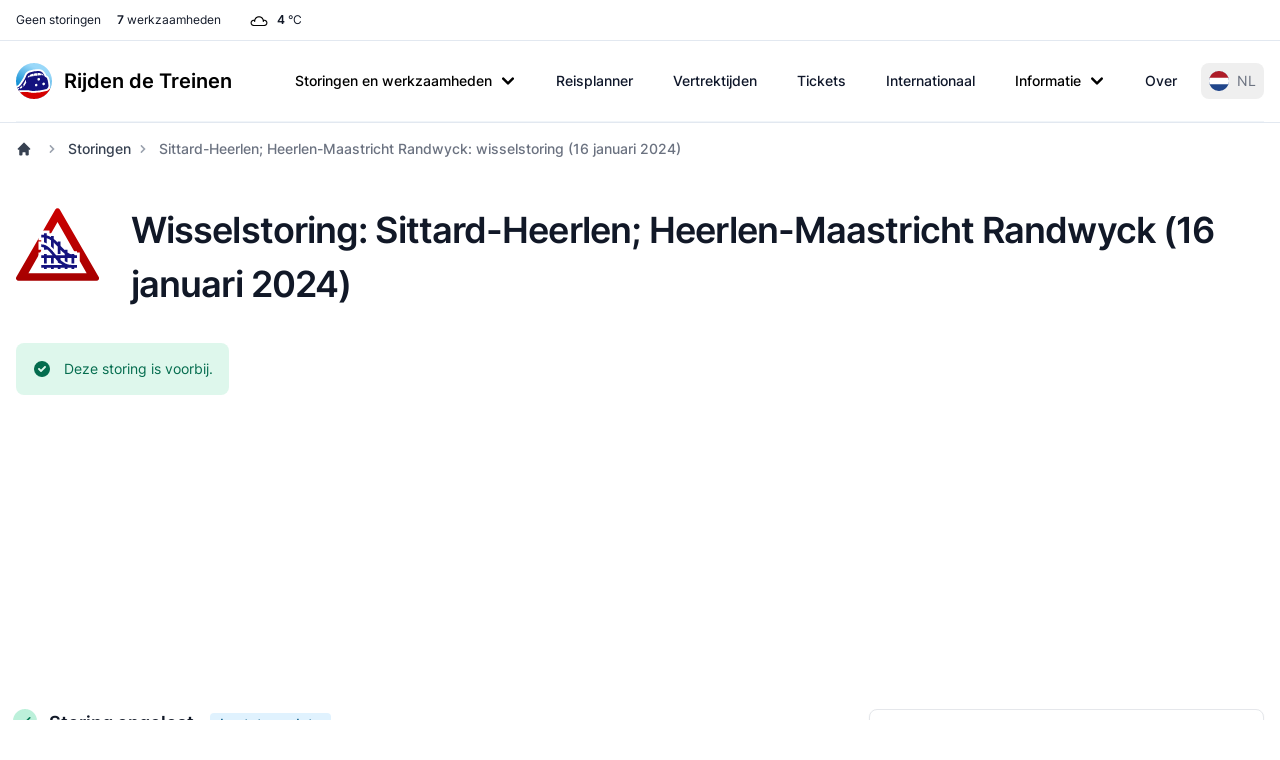

--- FILE ---
content_type: image/svg+xml
request_url: https://www.rijdendetreinen.nl/dynim/disruption/51583.svg
body_size: 16949
content:
<?xml version="1.0" encoding="utf-8"?><svg xmlns="http://www.w3.org/2000/svg" xmlns:xlink="http://www.w3.org/1999/xlink" width="1260" height="830"><svg xmlns="http://www.w3.org/2000/svg" width="1260" height="830" class="disruption-map" viewBox="679.0843373494 1288 321.8313253012 212" x="0" y="0" style="clip-rule: evenodd; fill-rule: evenodd"><rect x="-1400" y="-1500" width="4800" height="1501" style="fill: #BFDFF5" /><rect x="-1400" y="0" width="1401" height="2400" style="fill: #BFDFF5" /><polygon points="0,1286 -700,2000 0,2000" style="fill: #BDD3DC" /><rect x="1" y="0" width="3400" height="2400" style="fill: #BDD3DC" /><g id="base-map"><path d="M-351.163-489.927h1163.48v1628.19h-1163.48z" transform="matrix(.99258 0 0 .99248 348.558 486.242)" style="fill: #bfdff5; fill-rule: nonzero" /><path d="M107.879 3562.53 0 3672.7v942.64h3298.06V70.599l-258.5.491c-3.5 0-6.24 2.714-6.24 5.832v71.588c0 3.129 2.74 5.858 6.24 5.858l29.96-.794c3.51 0 6.24 2.718 6.24 5.832 0 2.729.77 36.185.77 36.185 0 3.5-2.72 6.229-5.85 6.229-2.71 0-52.52-.382-52.52-.382-3.5 0-6.22 2.733-6.22 5.832v172.384c0 3.099 2.72 5.828 6.22 5.828l138.52-1.164c3.5 0 6.22 2.713 6.22 5.843l.41 292.206c1.17 3.515 0 3.897 3.5 7.381l26.07 25.304c3.5 3.5 2.34 3.901 3.5 7.385v281.723c-.4 5.06-.78 4.68-3.11 7.78l-79.37 79.78c-2.33 3.1-2.75 2.7-3.12 7.77v313.24c0 3.5-2.74 6.22-5.84 6.22-2.72 0-182.88.41-182.88.41-4.31.37-3.88 0-7.81 3.08l-53.68 52.95c-1.57 3.08-2.72 2.7-2.72 7.37 0 0 .38 180.15.38 182.87 0 3.12 2.72 5.83 6.22 5.83h203.13c5.05.4 4.67.79 7.78 3.13l119.07 119.06c3.5 3.5 3.12 3.9 3.5 7.4l.39 212.08c-.39 5.05-.77 4.63-3.1 7.75l-178.23 178.21c-3.5 3.5-3.5 2.73-7.38 3.5h-54.89c-3.1 0-5.82 2.72-5.82 6.25l.38 71.19c1.17 3.51 0 3.89 3.5 7.4l78.99 78.98c2.33 3.1 2.74 2.72 3.53 8.16l.38 120.63c0 3.51-2.72 6.24-5.85 6.24-2.72 0-138.14.38-138.14.38-5.07.42-4.67.78-7.78 3.12l-81.71 82.08c-3.12 2.37-2.74 2.74-7.79 3.15h-72.39c-3.1 0-5.81 2.7-5.81 6.18l.38 58c0 3.51-2.72 6.23-5.86 6.23h-21c-4.28-1.15-3.88 0-7.79-3.92l-62.64-63.02c-3.89-3.88-3.5-2.7-7.77-3.88h-113.64c-3.1 0-5.84 2.73-5.84 6.24l-.37 59.9c0 3.53-2.75 6.24-5.85 6.24h-127.65c-3.1 0-5.81 2.72-5.81 6.2l.38 132.68c.4 5.08.78 4.69 3.5 8.21l272.78 272.37c2.71 3.5 3.1 3.1 3.49 8.16l-.39 268.1c-.77 3.86 0 3.86-3.49 8.16l-88.34 88.33c-3.49 4.28-2.72 4.28-3.49 8.16l-.38 92.22c0 3.5 2.71 6.23 5.82 6.23l65 .37c3.11 0 5.83 2.74 5.83 5.86.38 2.72 0 70.04 0 70.04-.78 3.88 0 3.88-3.5 8.16l-195.34 196.11c-1.19 1.55-1.96 3.1-1.96 4.68 0 1.57 1.55 3.12 3.11 3.12 0 0 100 .37 102.75.37 3.11 0 5.83 2.73 5.83 6.24v53.71c0 3.49 2.71 6.2 5.81 6.2 2.75 0 73.18.77 75.89.77 3.14 0 5.86 2.73 5.86 6.24v176.25c-.78 3.9 0 3.9-3.91 7.79l-50.18 50.58c-3.92 3.93-3.13 3.93-3.92 7.79v28.01c0 3.51-2.71 6.23-5.81 6.23h-325.69c-3.15 0-5.86-2.72-5.86-6.23l.38-261.07c.4-5.08.78-4.69 3.12-7.8l79.79-79.37c2.32-3.11 2.72-2.74 3.1-7.77 0 0 0-196.88-.38-199.61 0-3.12-2.72-5.86-5.86-5.86h-112.43c-3.91-.77-3.52.4-8.19-3.5 0 0-145.91-145.53-147.86-147.45-2.35-2.33-6.2-2.33-8.56 0l-49.81 49c-3.1 2.35-1.94 2.75-8.18 3.53h-179.01c-3.89-.78-3.49.37-8.15-3.53l-145.93-146.69c-1.96-3.5-2.73-2.71-3.11-8.53l-.4-113.64c0-3.48-2.72-6.21-5.82-6.21h-43.98c-3.12 0-5.83 2.73-5.83 6.21v38.9c-.79 3.9 0 3.9-3.5 8.17l-63.43 63.82c-3.51 1.97-2.73 2.75-8.57 3.12h-127.64c-3.5 0-6.21-2.72-6.21-5.84v-26.07c0-3.11 2.71-5.84 6.21-5.84h34.64c3.5 0 6.21-2.72 6.21-5.82 0-2.73.4-66.55.4-70.44 0-3.1-2.35-5.85-5.83-5.85h-37.75c-5.05.4-4.65.77-7.79 3.13l-110.5 110.89c-3.11 2.32-2.71 2.73-7.79 3.12h-95.71c-3.5 0-4.27-2.35-4.27-5.45 0-2.71.36-40.08.36-43.98 0-3.1-2.33-7.38-5.84-7.38l-39.3-.37c-5.82.37-5.04 1.14-8.56 3.09 0 0-57.58 58.35-59.52 60.31-2.33 2.33-2.33 6.24.39 8.96l31.89 30.72c2.73 2.73 2.73 2.73 3.91 7.8v42.4c0 3.5-2.75 6.23-5.85 6.23H881.853v77.43c-.397 4.27-.397 4.27-2.729 8.17l-165.77 166.15c-4.293 2.73-4.293 2.73-8.179 2.73l-182.108-.4c-3.5 0-6.233-2.71-6.233-5.85 0-2.71-.396-52.13-.396-54.82 0-3.15-2.722-5.85-6.218-5.85 0 0-221.793.78-224.511.78-3.129 0-5.847 2.7-5.847 6.2l.767 48.26c0 3.5-2.717 6.22-5.82 6.22h-73.16c-4.271-1.16-4.271-1.16-7.782-3.9l-83.267-83.24c-2.717-3.51-2.717-3.51-3.885-7.78 0 0 1.168-54.89 1.168-66.15" transform="matrix(.3502 0 0 .35014 0 0)" style="fill: #bdd3dc; fill-rule: nonzero" /><g style="stroke-width: 1.0001; stroke-dasharray: none"><path d="M765.795-306.533c0 1.232-.964 2.192-2.067 2.192l-36.971.132c-1.229 0-2.196-.96-2.196-2.048 0-.96-.148-1.928-.148-1.928v-27.575s-.136-.96-.136-1.917c0-1.099-.964-2.059-2.196-2.059h-68.046c-1.229 0-2.2-.964-2.2-2.06 0-.96-.276-50.487-.276-51.44 0-1.103-.956-2.056-2.207-2.056l-84.952.272c-1.365.276-1.365 0-2.593 1.233l-19.124 18.935c-1.236 1.232-1.236.956-2.612 1.232h-24.877c-1.791.14-1.512.405-2.748 1.096l-34.495 34.299c-1.248 1.236-1.248.96-2.62 1.236l-119.183.136c-1.803.133-1.523.408-2.759 1.093l-45.354 44.999c-1.247 1.228-1.247.96-2.608 1.228l-18.845.136c-1.372.276-1.372 0-2.608 1.247l-58.015 57.895c-.684 1.232-.957.956-.957 2.872l.137 53.507c0 1.924-.276 1.648-.964 2.88 0 0-15.821 15.496-16.505 16.191-.824.821-.824 2.193.147 3.149l16.91 16.743c1.228 1.504.952 1.504 1.228 2.88v67.087c.144 2.056.416 1.776 1.1 3.012l24.208 24.291c1.504 1.224 1.504.945 2.88 1.224l68.594-.132c.552 0 1.104.548 1.104 1.096 0 .544-.276 1.096-.681 1.652l-14.033 14.135c-1.236 1.497-.96 1.497-1.236 2.869l-.128 69.558c.276 1.916.404 1.777 1.232 2.884l18.414 18.38c1.519 1.239 1.519.964 2.891 1.239l51.696.137c1.229 0 2.189.96 2.189 2.052 0 .956-.133 7.272-.133 7.272.133 2.059.408 1.776 1.108 3.019l10.291 10.421c.696 1.247.983.963 1.108 3.027v40.6c-.276 1.368 0 1.368-1.376 2.747l-69.415 69.139c-1.247 1.512-.975 1.512-1.247 2.873l.272 11.126c-.276 1.365 0 1.365-1.36 2.729l-24.892 24.427-7.835 7.952c-1.096.832-.957.96-2.744 1.096h-14.427l-4.686.137c-1.792-.137-1.648-.273-2.74-1.097l-18.29-18.383c-1.103-.82-.967-.953-2.759-1.096l-2.192-.129h-33.823c-1.784-.14-1.651-.276-2.744-1.103l-20.628-20.712c-1.089-.832-.96-.96-2.74-1.107l-19.794.147c-1.799-.147-1.655-.276-2.755-1.1l-3.987-4.108a2.193 2.193 0 0 1 0-3.024 54700 54700 0 0 1 24.332-24.015c1.38-1.368.824-1.368 1.38-2.74v-25.104c0-1.916-.288-1.644-.957-2.88l-33.819-33.615c-.691-1.228-.963-.964-.963-2.872l-.152-37.183c0-1.236.964-2.192 2.064-2.192.968 0 41.102-.265 41.102-.265 1.939 0 1.663-.279 2.892-.971l21.312-21.676c1.38-1.372 1.104-1.372 1.38-2.74V17.64c0-1.104-.968-2.067-2.215-2.067l-50.989.139c-1.236 0-2.204-.963-2.204-2.052 0-.964-.268-45.135-.268-45.135-.28-1.379 0-1.379-1.24-2.884l-29.148-29.083c-1.511-1.232-1.511-.964-2.891-1.232l-18.282.136c-1.916 0-1.64.276-2.883.96L86.43-45.195a2.183 2.183 0 0 1-3.024 0C82.722-45.883 54.55-73.87 54.55-73.87c-1.531-1.228-1.531-.952-2.895-1.228 0 0-27.489.128-28.453.128-1.096 0-2.074.964-2.074 2.2l.143 92.462c-.28 1.368 0 1.368-1.232 2.873L6.701 35.744c-1.24 1.508-.967 1.508-1.24 2.876v111.942c-.275 1.376 0 1.376-1.239 2.88l-19.654 19.483c-1.236 1.508-.96 1.508-1.236 2.884v42.395c-.276 1.361 0 1.361-1.239 2.88l-21.313 21.532c-1.228 1.512-.953 1.512-1.228 2.88v66.947c-.273 1.368 0 1.368-1.24 2.872l-95.819 95.762c-1.239 1.515-.963 1.515-1.239 2.887v61.735c.276 1.92.416 1.776 1.239 2.88l44.266 44.3c1.52 1.239 1.52.971 2.892 1.239h24.604c1.92.276 1.644.548 2.888 1.236l30.928 31.408c1.239.692.963.971 3.023.832h82.205c1.1 0 2.063.967 2.063 2.196v4.943c0 1.236-.963 2.192-2.067 2.192l-53.461-.14c-1.111 0-2.071.964-2.071 2.193l.132 11.115c-.272 1.376 0 1.376-1.225 2.88l-20.069 19.903c-1.383 1.092-1.247.96-2.763 1.092h-53.193c-1.24.136-1.364 0-2.751 1.096 0 0-32.568 32.924-33.275 33.612a2.17 2.17 0 0 0 0 3.012l21.724 21.676c1.52 1.239 1.656.823 2.896 1.239h43.298c1.239.408 1.368 0 2.611 1.501l13.886 13.727c1.236 1.508.96 1.508 1.236 2.876v14.396c0 1.248-.96 2.208-2.06 2.208h-44.949c-2.075.136-1.799-.14-3.032-.821l-34.779-34.575c-1.239-.688-.967-.963-2.887-1.232l-69.283-.136c-1.927.276-1.787.405-2.891 1.228l-14.982 14.684c-.813.82-2.2.82-2.876.132-.699-.684-33.407-33.059-33.407-33.059-1.512-.96-1.512-.96-2.896-.96l-17.597.136c-1.361 0-1.361 0-2.876.956l-29.556 29.779c-.824.816-.824 2.184.132 3.148l41.511 41.299c1.523.956 1.523.956 2.891.956l55.536-.276c1.788.133 1.656.276 2.892 1.24l14.014 13.852c1.1.828.971.964 2.891.964l29.148-.136c1.232 0 2.185-.964 2.185-2.064 0-.96-.129-25.791-.129-26.751 0-1.093.964-2.049 2.204-2.049l32.579.132c1.928.276 1.644.548 2.888 1.236l18.965 19.48c1.248.68.972.956 3.024.82l41.518-.14c1.232 0 1.655.964 1.655 2.06 0 .968.276 4.948.276 6.312l60.888-.14c1.112 0 2.072-.96 2.072-2.192V718.25c-.416-1.792-.416-1.792-1.388-2.759l-11.27-10.825c-.96-.967-.96-2.332-.125-3.163l21.029-21.26c1.236-.692.96-.964 3.017-1.108l13.882.144c1.239 0 2.071 1.516 2.071 2.608 0 1.368-.129 14.544-.129 15.496 0 1.107.261 1.928 1.505 1.928h33.807c1.796-.14 1.656-.269 2.756-1.097l39.046-39.106c1.096-.817.96-.956 2.74-1.096h13.334c1.229 0 2.06.967 2.06 2.067 0 1.361-.125 23.864-.125 24.828 0 1.092-.979 2.056-2.211 2.056h-12.23c-1.24 0-2.204.96-2.204 2.056v9.199c0 1.096.964 2.056 2.204 2.056h45.089c2.068-.14 1.792-.415 3.024-1.103l22.401-22.496c1.251-1.512.975-1.512 1.251-2.88v-13.72c0-1.236.953-2.199 2.064-2.199h15.519c1.1 0 2.075.963 2.075 2.203l.139 40.055c.137 2.053.401 1.781 1.097 3.013l51.545 51.715c1.64 1.383 1.511.975 2.895 1.247h63.235c2.181-.272 1.776-.416 2.872-1.247l17.598-17.272a2.17 2.17 0 0 1 3.023 0l52.233 51.987c1.663 1.372 1.524.96 2.896 1.236h39.722c1.104 0 2.064.956 2.064 2.056.144.945.144 70.386.144 70.386-.144 1.78-.276 1.64-1.104 2.74l-28.173 27.984c-.839 1.096-.971.952-1.115 2.74l-.132 92.05c0 1.236.971 2.203 2.071 2.203H548.59c1.107 0 2.067-.967 2.067-2.203v-9.865c.276-1.383 0-1.383 1.372-2.755l17.745-17.839c1.365-1.368 1.089-1.368 1.365-2.733v-62.15c0-1.229-.964-2.192-2.06-2.192-.972 0-25.845-.272-26.805-.272-1.107 0-2.067-.96-2.067-2.2v-18.936c0-1.228-.956-2.192-2.052-2.192l-36.291-.136c-.552 0-1.104-.548-1.104-1.096 0-.552.276-1.096.68-1.64l69.007-69.15c1.247-1.504.967-1.504 1.247-2.884 0 0 .132-23.724 0-24.68a2.125 2.125 0 0 0-2.071-2.071l-22.953-.137c-1.092 0-2.06-.956-2.06-2.184l.132-32.515c.273-1.376 0-1.376 1.24-2.884l31.211-31.155c1.232-1.5.964-1.5 1.232-2.872l.137-94.515c-.137-1.784-.28-1.655-1.24-2.883l-96.37-96.03c-.953-1.24-1.089-1.104-1.229-2.88l-.136-46.776c0-1.236.96-2.203 2.052-2.203h45.094c1.104 0 2.067-.964 2.067-2.192l.14-21.128c0-1.24.96-2.196 2.06-2.196h40.139c1.511.412 1.372 0 2.751 1.368l22.118 22.232c1.383 1.36 1.258.952 2.766 1.36h7.423c1.104 0 2.056-.956 2.056-2.184l-.139-20.444c0-1.236.967-2.192 2.063-2.192h25.572c1.788-.14 1.645-.283 2.752-1.104l28.864-28.939c1.104-.821.964-.968 2.748-1.096l48.801-.148c1.1 0 2.067-.96 2.067-2.192l-.143-42.527c-.276-1.92-.408-1.78-1.229-2.88l-27.911-27.844c-1.248-1.247-.832-1.379-1.248-2.615l-.124-25.104c0-1.232.956-2.188 2.06-2.188h19.385c1.368-.276 1.368 0 2.608-1.24l62.959-62.827c.824-1.096.964-.956 1.104-2.744l-.14-74.766c-.14-1.24 0-1.38-1.24-2.608l-42.066-41.976c-1.096-.823-.949-.975-2.74-1.096h-71.758c-1.247 0-2.207-.971-2.207-2.063l-.133-64.479c0-1.644.405-1.5.956-2.608l18.966-18.648c1.387-1.103 1.247-.971 2.759-1.103l64.604-.137c1.103 0 2.067-.963 2.067-2.199v-110.43c.151-1.784.276-1.652 1.096-2.752l2.759-2.74 25.285-25.379c.832-1.096.956-.957 1.107-2.744v-99.326c-.419-1.228 0-1.368-1.247-2.6l-7.563-7.552-1.64-1.372c-1.24-1.228-.824-1.368-1.24-2.593v-5.624c0-.695-.276-27.031-.276-51.862" transform="matrix(.9927 0 0 .99251 348.601 486.258)" style="display: inline; fill: #cceccd; fill-rule: nonzero; stroke: #369dc5; stroke-width: 1.0001; stroke-dasharray: none" /></g><path d="M-282.648 821.896c1.24.967 1.24.967 2.744 1.379h25.856c1.096 0 2.052-.964 2.052-2.192l-.272-17.023c0-1.228.96-2.181 2.064-2.181l79.317-.276c1.236 0 2.192.953 2.192 2.056 0 .953.143 18.376.143 19.34 0 1.104.96 2.06 2.2 2.06l64.335.14c1.368 0 1.368 0 2.891-.96l58.56-58.583c.824-1.375.824-1.375.964-2.884v-27.295l-9.211-.272c-1.927.272-1.659.548-2.887 1.236l-8.391 8.36c-1.232.688-.963.956-3.023.828h-22.398c-2.071.128-1.795-.14-3.031-.832l-14.162-14.676c-1.228-.68-.956-.956-2.891-1.228h-14.151c-1.239 0-2.195.96-2.195 2.052 0 .96-.137 4.951-.137 6.312 0 1.372-.275 1.784-1.251 3.292l-22.956 23.183c-1.096.824-.96.957-2.88.957h-44.678c-1.928 0-1.784-.133-2.891-.957l-19.106-19.339c-1.232-.964-1.096-1.096-2.884-1.232h-69.293c-1.777.132-1.641.268-2.873 1.232l-22.409 22.639c0 3.969-.139 22.772-.139 22.772.415 1.508.415 1.508 1.375 2.747l29.416 29.348" transform="matrix(.9927 0 0 .99251 348.601 486.258)" style="fill: #cceccd; fill-rule: nonzero; stroke: #359cc4; stroke-width: 1px" /><path d="M112.993-266.916c.823-.821 2.199-.821 2.887-.125.68.68 8.239 8.092 8.92 8.78a2.17 2.17 0 0 1 0 3.023l-46.67 46.67c-1.383 1.103-1.515.967-2.751 1.103l-19.079.136c-.545 0-1.096-.548-1.096-1.107 0-.54.272-1.088.684-1.64zm126.568-83.588c.548 0 1.096.551 1.096 1.092 0 .548-.272 1.104-.684 1.655l-13.999 14.132c-1.236 1.24-1.372 1.104-2.608 1.24l-12.903-.136c-1.236.136-1.376 0-2.752 1.096l-33.218 33.086c-1.096.812-.96.952-2.884 1.224h-5.628c-1.232.144-1.368 0-2.747 1.115l-13.724 13.712a2.149 2.149 0 0 1-3.016 0c-.688-.676-7.283-7.272-7.963-7.956-.688-.684-.688-2.06.132-2.887l56.009-56.145c1.379-1.096 1.243-.952 2.748-1.096zM61.655-189.077c-.824-.832-2.192-.832-3.163.14l-36.926 36.922c-1.236 1.512-.956 1.512-1.236 2.88l-.132 61.217c0 1.239.956 2.199 2.056 2.199.967 0 27.73-.136 28.698-.136 1.096 0 2.052-.96 2.052-2.199l-.136-13.176c.272-1.368 0-1.368 1.228-2.887l21.147-21.128c1.236-1.515.96-1.515 1.236-2.88l.136-44.345c-.276-1.916-.416-1.78-1.236-2.884zm208.384-165.547c.136-1.784.276-1.652 1.096-2.74l11.535-11.539c1.369-1.089 1.369-.816 2.741-1.089l81.403-.143c.548 0 1.1.548 1.1 1.096s-.276 1.1-.688 1.648l-13.863 13.863c-1.369 1.107-1.369.824-2.741 1.107h-35.557c-1.38.269-1.38 0-2.744 1.093l-9.476 9.607c-1.368 1.1-1.368.832-2.743 1.1h-27.871c-1.096 0-2.056-.967-2.056-2.203zm171.734-45.573c-1.379.275-1.379 0-2.748 1.096l-19.079 19.086c-.412.544-.68 1.096-.68 1.652 0 .544.544 1.092 1.092 1.092h33.355c1.379-.276 1.379 0 2.747-1.096l19.355-19.223c.412-.548.681-1.096.681-1.644 0-.548-.545-1.1-1.093-1.1zM-98.959 573.434c1.512 1.239 1.512.963 2.884 1.239h26.902c1.928.272 1.652.548 2.884 1.236l13.999 14.559c1.236.676.96.952 3.028.816h23.879c1.927-.276 1.784-.412 2.887-1.236 1.096-1.096 2.604-2.883 3.288-3.571a2.149 2.149 0 0 0 0-3.016l-50.925-51.201c-1.232-.681-.956-.96-2.88-1.24h-19.91c-1.368-.272-1.368 0-2.873-1.229l-25.95-25.81c-1.096-.82-.96-.964-2.751-1.096h-18.943c-1.777.132-1.641.276-2.744 1.096 0 0-30.063 30.062-30.743 30.75-.695.681-.695 2.06.268 3.024l7 7.003c.964.953 2.343.953 3.024.276.68-.699 17.847-18.13 17.847-18.13.96-.964 2.328-.964 3.016-.272.691.68 46.813 46.802 46.813 46.802zm-113.25 35.145c.681.688 2.056.688 3.024-.276l23.607-23.614c.688-.677 2.056-.677 3.016.276l31.57 31.574c1.516 1.236 1.516.96 2.888 1.236h36.378c1.372-.276 1.372 0 2.887-1.236l10.568-10.428c.68-.691.68-2.059-.276-3.023l-39.678-39.527c-1.504-1.247-1.504-.971-2.88-1.247l-60.264-.128c-1.372.272-1.372 0-2.876 1.232l-25.266 25.258c-.96.968-.96 2.332-.273 3.024.681.68 16.887 16.199 17.575 16.879zm-17.575 31.711c-.82.833-.82 2.19 0 3.023.681.68 23.199 23.191 23.883 23.887.696.68 2.068.68 2.888-.151l10.703-10.836c1.1-.824.964-.964 2.888-1.236h36.374c1.096 0 2.056-.964 2.056-2.192v-5.632c-.412-1.78-.412-1.78-1.368-2.748l-11.803-11.803c-1.512-.964-1.512-.964-2.884-.964h-52.585c-1.916.272-1.776.416-2.872 1.24zm620.62-537.123v37.198c-.272 1.368 0 1.368-1.368 2.744l-70.696 70.696c-1.239 1.508-.967 1.508-1.239 2.876l.272 11.119c-.272 1.372 0 1.372-1.368 2.744l-27.591 28.003c-1.096.82-.956.971-2.748 1.103h-16.335c-1.791-.132-1.651-.283-2.751-1.103l-24.291-24.424c-1.096-.831-.956-.967-2.748-1.103l-31.302-.276c-1.776-.14-1.64-.276-2.74-1.096l-20.734-21.29a2.153 2.153 0 0 1 0-3.009c.68-.691 121.632-121.761 121.632-121.761 1.504-1.24 1.916-.828 3.296-1.103h62.589c1.791.136 1.655.275 2.747 1.103l14.143 14.419c1.229 1.504.957 1.776 1.229 3.156z" transform="matrix(.9927 0 0 .99251 348.601 486.258)" style="display: inline; fill: #cceccd; fill-rule: nonzero; stroke: #359cc4; stroke-width: 1.0001; stroke-miterlimit: 3.864; stroke-dasharray: none" /><path d="M214.715 46.198h12.215c1.38.276 1.38 0 2.751 1.368l35.83 35.558 9.472 9.751c.824 1.096.956.952.956 2.872l.136 20.727m-486.919 492.653-8.096 8.1c-1.232 1.512-.964 1.512-1.232 2.88v11.531m110.23-124.905-4.385 4.116m91.143 68.904 21.551-21.823m.416 9.468h-9.479m-140.84 49.005-15.099 14.959m68.908-27.447 29.11-29.102m-99.666-28.69-15.927 16.063M330.164 75.297v9.191M194.536 230.404l5.631-5.48m47.222 13.451-4.944 5.212M390.98 104.539h5.575m-9.97 41.45 3.567 3.439m-61.901 54.762 3.704 3.564m-40.089 47.501 2.876 2.747m-524.938 382.836-7.823 7.691m86.347 6.032v8.368" transform="matrix(.9927 0 0 .99251 348.601 486.258)" style="fill: none; fill-rule: nonzero; stroke: #359cc4; stroke-width: .38px; stroke-miterlimit: 3.864" /><path d="m128.904-63.442 81.449-85.701" transform="matrix(.9927 0 0 .99251 348.601 486.258)" style="fill: none; stroke: #369dc5; stroke-width: 1px" /></g><g class="lines" style="stroke: #aaa; stroke-width: 2"><path d="M404 812 C 404 812 408 812 412 816 L424 828" id="line-36-107" style="fill: none" /><path d="M424 828 L428 832 C 432 836 432 840 432 840" id="line-107-813" style="fill: none" /><path d="M432 852 L432 840" id="line-501-813" style="fill: none" /><path d="M432 864 L432 852" id="line-500-501" style="fill: none" /><path d="M432 864 L432 876" id="line-500-816" style="fill: none" /><path d="M432 892 L432 876" id="line-195-816" style="fill: none" /><path d="M268 888 L268 880 C 268 876 264 868 264 868" id="line-213-214" style="fill: none" /><path d="M268 888 L268 900" id="line-213-216" style="fill: none" /><path d="M268 900 L268 912" id="line-216-407" style="fill: none" /><path d="M280 936 L276 932 C 272 928 268 920 268 916 L268 912" id="line-144-407" style="fill: none" /><path d="M280 936 L288 944" id="line-144-147" style="fill: none" /><path d="M288 944 L304 960 C 308 964 312 968 316 968 L324 968" id="line-147-422" style="fill: none" /><path d="M364 968 L324 968" id="line-411-422" style="fill: none" /><path d="M468 1104 L440 1104 C 436 1104 436 1104 432 1100 L412 1080 C 408 1076 408 1072 408 1068 L408 1044 C 408 1040 408 1040 404 1036 L392 1024 C 388 1020 392 1016 388 1012 L376 1000 L368 992 C 364 988 364 988 364 984 L364 968" id="line-61-411" style="fill: none" /><path d="M364 980 L364 968" id="line-410-411" style="fill: none" /><path d="M364 980 L364 984 C 364 988 368 992 368 992" id="line-410-414" style="fill: none" /><path d="M376 1000 L368 992" id="line-413-414" style="fill: none" /><path d="M384 1008 L376 1000" id="line-401-413" style="fill: none" /><path d="M392 1016 L384 1008" id="line-98-401" style="fill: none" /><path d="M392 1016 C 392 1016 396 1020 400 1020 L408 1020" id="line-98-541" style="fill: none" /><path d="M424 1020 L408 1020" id="line-124-541" style="fill: none" /><path d="M468 1104 L452 1104 L432 1124 C 428 1128 424 1128 424 1128" id="line-61-185" style="fill: none" /><path d="M424 1128 L372 1128" id="line-185-405" style="fill: none" /><path d="M324 1180 C 324 1180 324 1176 328 1172 L372 1128" id="line-75-405" style="fill: none" /><path d="M324 1180 L324 1196 C 324 1200 324 1204 320 1204 L292 1204" id="line-75-395" style="fill: none" /><path d="M276 1204 L292 1204" id="line-281-395" style="fill: none" /><path d="M276 1204 L272 1204 C 268 1204 268 1204 264 1200 L252 1188" id="line-281-297" style="fill: none" /><path d="M232 1172 C 232 1172 236 1172 240 1176 L252 1188" id="line-112-297" style="fill: none" /><path d="M232 1172 L208 1172" id="line-112-211" style="fill: none" /><path d="M140 1172 L208 1172" id="line-37-211" style="fill: none" /><path d="M140 1172 L120 1172 C 116 1172 112 1172 112 1176 L112 1180" id="line-37-329" style="fill: none" /><path d="M112 1180 L112 1192" id="line-329-494" style="fill: none" /><path d="M112 1200 L112 1192" id="line-493-494" style="fill: none" /><path d="M332 812 L332 800 L340 792 L352 780" id="line-308-544" style="fill: none" /><path d="M368 764 L352 780" id="line-364-544" style="fill: none" /><path d="M380 752 L368 764" id="line-232-364" style="fill: none" /><path d="M380 752 C 380 752 388 744 392 744 L400 744 L404 744" id="line-232-428" style="fill: none" /><path d="M344 736 L368 712 C 372 708 376 708 376 708" id="line-219-244" style="fill: none" /><path d="M344 736 L336 744 C 332 748 332 752 332 752" id="line-219-237" style="fill: none" /><path d="M332 752 L332 784" id="line-237-483" style="fill: none" /><path d="M332 812 L332 784" id="line-308-483" style="fill: none" /><path d="M364 968 L364 852 C 364 848 372 836 372 836 L372 836 C 372 836 380 824 380 820 L380 780 L380 760 C 380 756 388 744 392 744 L400 744 L404 744" id="line-411-428" style="fill: none" /><path d="M460 708 L440 708" id="line-43-50" style="fill: none" /><path d="M428 720 C 428 720 428 716 432 712 C 436 708 440 708 440 708" id="line-44-50" style="fill: none" /><path d="M428 720 L428 736 C 428 740 420 744 416 744 L404 744" id="line-44-428" style="fill: none" /><path d="M568 776 L568 788" id="line-271-273" style="fill: none" /><path d="M568 800 L568 788" id="line-259-273" style="fill: none" /><path d="M568 800 L568 824 C 568 828 568 828 564 832 L560 836" id="line-259-471" style="fill: none" /><path d="M544 848 L560 836" id="line-467-471" style="fill: none" /><path d="M600 776 L600 784" id="line-102-420" style="fill: none" /><path d="M600 784 L600 792" id="line-420-438" style="fill: none" /><path d="M600 792 L600 800" id="line-438-448" style="fill: none" /><path d="M596 828 C 596 828 600 824 600 820 L600 800" id="line-132-448" style="fill: none" /><path d="M580 828 L588 828 L596 828" id="line-77-132" style="fill: none" /><path d="M580 828 L572 828 C 568 828 560 836 560 836" id="line-77-471" style="fill: none" /><path d="M632 792 L660 792" id="line-23-687" style="fill: none" /><path d="M692 804 L684 796 C 680 792 676 792 672 792 L660 792" id="line-89-687" style="fill: none" /><path d="M700 812 L692 804" id="line-87-89" style="fill: none" /><path d="M700 812 L708 820" id="line-87-764" style="fill: none" /><path d="M716 828 L708 820" id="line-315-764" style="fill: none" /><path d="M720 840 L720 836 C 720 832 716 828 716 828" id="line-163-315" style="fill: none" /><path d="M728 848 L724 848 C 720 848 720 840 720 840" id="line-162-163" style="fill: none" /><path d="M632 792 L644 780" id="line-23-24" style="fill: none" /><path d="M644 780 L656 768" id="line-24-54" style="fill: none" /><path d="M656 768 L672 752" id="line-54-354" style="fill: none" /><path d="M672 752 L688 736" id="line-354-391" style="fill: none" /><path d="M692 720 L692 728 C 692 732 688 736 688 736" id="line-172-391" style="fill: none" /><path d="M692 720 L692 700" id="line-172-225" style="fill: none" /><path d="M692 700 C 692 700 696 696 700 696 L720 696 C 724 696 724 696 728 692 L744 676" id="line-225-360" style="fill: none" /><path d="M768 652 L744 676" id="line-227-360" style="fill: none" /><path d="M768 652 L796 624" id="line-227-524" style="fill: none" /><path d="M796 624 L820 600" id="line-524-532" style="fill: none" /><path d="M764 584 L796 584" id="line-294-815" style="fill: none" /><path d="M820 600 L808 588 C 804 584 804 584 800 584 L796 584" id="line-532-815" style="fill: none" /><path d="M632 792 L688 792 C 692 792 696 792 700 788 L720 768 C 724 764 728 760 732 760 L808 760" id="line-23-31" style="fill: none" /><path d="M544 848 C 544 848 556 836 560 836 L568 836 C 572 836 572 844 572 844" id="line-467-470" style="fill: none" /><path d="M788 872 L788 896" id="line-6-11" style="fill: none" /><path d="M788 896 L788 904" id="line-11-184" style="fill: none" /><path d="M788 904 C 788 904 788 912 784 912 L748 912" id="line-184-526" style="fill: none" /><path d="M732 912 L748 912" id="line-251-526" style="fill: none" /><path d="M732 912 L716 912" id="line-251-377" style="fill: none" /><path d="M700 912 L716 912" id="line-299-377" style="fill: none" /><path d="M700 912 C 700 912 692 912 688 916 L680 924 C 676 928 672 928 672 928" id="line-299-458" style="fill: none" /><path d="M424 1020 L448 1020" id="line-124-125" style="fill: none" /><path d="M448 1020 L464 1020" id="line-125-548" style="fill: none" /><path d="M476 1020 L464 1020" id="line-423-548" style="fill: none" /><path d="M476 1020 C 476 1020 480 1020 484 1016 L488 1012" id="line-423-685" style="fill: none" /><path d="M500 1000 L488 1012" id="line-205-685" style="fill: none" /><path d="M500 1000 L512 988" id="line-205-546" style="fill: none" /><path d="M528 972 L512 988" id="line-210-546" style="fill: none" /><path d="M544 956 L528 972" id="line-13-210" style="fill: none" /><path d="M544 956 L560 940" id="line-13-307" style="fill: none" /><path d="M584 928 L576 928 C 572 928 560 940 560 940" id="line-106-307" style="fill: none" /><path d="M584 928 L624 928" id="line-106-198" style="fill: none" /><path d="M624 1040 L636 1040" id="line-266-269" style="fill: none" /><path d="M636 1040 C 636 1040 640 1040 644 1036 L652 1028" id="line-269-404" style="fill: none" /><path d="M672 1008 L652 1028" id="line-383-404" style="fill: none" /><path d="M684 996 L672 1008" id="line-367-383" style="fill: none" /><path d="M684 996 L720 960 C 724 956 732 956 732 956" id="line-367-416" style="fill: none" /><path d="M732 956 L748 956" id="line-416-502" style="fill: none" /><path d="M764 956 L748 956" id="line-356-502" style="fill: none" /><path d="M764 956 L772 956 C 776 956 780 952 780 952" id="line-356-762" style="fill: none" /><path d="M788 944 L780 952" id="line-355-762" style="fill: none" /><path d="M788 904 L788 932" id="line-184-358" style="fill: none" /><path d="M788 944 L788 932" id="line-355-358" style="fill: none" /><path d="M788 944 L788 964" id="line-355-357" style="fill: none" /><path d="M788 992 L788 964" id="line-335-357" style="fill: none" /><path d="M796 1012 L792 1008 C 788 1004 788 1004 788 1000 L788 992" id="line-115-335" style="fill: none" /><path d="M824 1040 L796 1012" id="line-85-115" style="fill: none" /><path d="M824 1040 L844 1060" id="line-85-488" style="fill: none" /><path d="M844 1060 C 844 1060 848 1064 848 1068 L848 1080 C 848 1084 848 1088 852 1092 L856 1096" id="line-488-492" style="fill: none" /><path d="M912 1164 L912 1156 C 912 1152 912 1152 908 1148 L856 1096" id="line-97-492" style="fill: none" /><path d="M912 1164 L912 1176" id="line-97-487" style="fill: none" /><path d="M676 1156 L728 1156" id="line-168-249" style="fill: none" /><path d="M728 1156 L740 1156" id="line-249-250" style="fill: none" /><path d="M752 1156 L740 1156" id="line-247-250" style="fill: none" /><path d="M752 1156 L764 1156" id="line-247-248" style="fill: none" /><path d="M796 1156 L764 1156" id="line-137-248" style="fill: none" /><path d="M796 1156 L860 1156" id="line-137-265" style="fill: none" /><path d="M912 1164 L912 1160 C 912 1156 908 1156 904 1156 L860 1156" id="line-97-265" style="fill: none" /><path d="M868 1256 L868 1228" id="line-402-431" style="fill: none" /><path d="M880 1208 L872 1216 C 868 1220 868 1228 868 1228" id="line-415-431" style="fill: none" /><path d="M880 1208 L896 1192" id="line-415-457" style="fill: none" /><path d="M896 1192 L912 1176" id="line-457-487" style="fill: none" /><path d="M676 1156 L704 1184" id="line-168-209" style="fill: none" /><path d="M704 1184 L724 1204" id="line-209-276" style="fill: none" /><path d="M724 1204 L752 1232" id="line-276-348" style="fill: none" /><path d="M752 1232 C 752 1232 764 1244 768 1244 L776 1244" id="line-348-517" style="fill: none" /><path d="M868 1256 C 868 1256 864 1244 860 1244 L776 1244" id="line-402-517" style="fill: none" /><path d="M468 1104 L516 1104" id="line-61-218" style="fill: none" /><path d="M516 1104 L544 1104" id="line-218-455" style="fill: none" /><path d="M544 1104 L560 1104" id="line-455-456" style="fill: none" /><path d="M580 1104 L560 1104" id="line-453-456" style="fill: none" /><path d="M624 1040 L624 1056 C 624 1060 620 1064 616 1068 L580 1104" id="line-266-453" style="fill: none" /><path d="M828 1308 C 828 1308 828 1304 832 1300 L864 1268 C 868 1264 868 1256 868 1256" id="line-161-402" style="fill: none" /><path d="M828 1308 L828 1324" id="line-161-437" style="fill: none" /><path d="M828 1324 L828 1348" id="line-437-440" style="fill: none" /><path d="M792 1416 L792 1440" id="line-62-342" style="fill: none" /><path d="M792 1416 L792 1388 C 792 1384 796 1380 796 1380" id="line-62-78" style="fill: none" /><path d="M796 1380 L808 1368" id="line-78-320" style="fill: none" /><path d="M808 1368 L828 1348" id="line-320-440" style="fill: none" /><path d="M792 1440 L792 1452" id="line-342-344" style="fill: none" /><path d="M888 1388 L884 1396" id="line-261-262" style="fill: none" /><path d="M884 1396 L884 1416" id="line-262-478" style="fill: none" /><path d="M884 1432 L884 1420 L884 1416" id="line-287-478" style="fill: none" /><path d="M884 1432 L884 1436 C 884 1440 868 1440 868 1440" id="line-287-433" style="fill: none" /><path d="M868 1440 L852 1440" id="line-433-486" style="fill: none" /><path d="M836 1440 L852 1440" id="line-426-486" style="fill: none" /><path d="M816 1440 L836 1440" id="line-331-426" style="fill: none" /><path d="M816 1440 L804 1440" id="line-331-723" style="fill: none" /><path d="M792 1440 L804 1440" id="line-342-723" style="fill: none" /><path d="M876 1380 C 876 1380 880 1380 884 1384 L888 1388" id="line-224-261" style="fill: none" /><path d="M876 1380 L868 1380" id="line-224-352" style="fill: none" /><path d="M868 1380 L864 1380 C 860 1380 852 1372 852 1372" id="line-352-432" style="fill: none" /><path d="M844 1364 L852 1372" id="line-417-432" style="fill: none" /><path d="M836 1356 L844 1364" id="line-203-417" style="fill: none" /><path d="M836 1356 L828 1348" id="line-203-440" style="fill: none" /><path d="M888 1388 L900 1388" id="line-261-312" style="fill: none" /><path d="M908 1400 C 908 1400 908 1388 904 1388 L900 1388" id="line-165-312" style="fill: none" /><path d="M908 1412 L908 1400" id="line-120-165" style="fill: none" /><path d="M908 1412 L908 1428" id="line-120-295" style="fill: none" /><path d="M1008 872 L1024 856 C 1028 852 1028 848 1028 848" id="line-51-522" style="fill: none" /><path d="M1008 872 L988 892 C 984 896 976 896 976 896" id="line-51-496" style="fill: none" /><path d="M948 896 L976 896" id="line-454-496" style="fill: none" /><path d="M936 896 L948 896" id="line-199-454" style="fill: none" /><path d="M916 896 L936 896" id="line-145-199" style="fill: none" /><path d="M916 896 L904 896" id="line-145-146" style="fill: none" /><path d="M904 896 L888 896" id="line-146-510" style="fill: none" /><path d="M868 904 C 868 904 876 896 880 896 L888 896" id="line-128-510" style="fill: none" /><path d="M868 904 C 868 904 860 912 856 912 L848 912 L844 912" id="line-128-538" style="fill: none" /><path d="M832 900 L844 912" id="line-156-538" style="fill: none" /><path d="M832 900 L820 888" id="line-156-545" style="fill: none" /><path d="M800 872 C 800 872 804 872 808 876 L820 888" id="line-9-545" style="fill: none" /><path d="M788 872 L800 872" id="line-6-9" style="fill: none" /><path d="M1028 848 C 1028 848 1028 840 1024 840 L1020 840" id="line-522-523" style="fill: none" /><path d="M988 836 C 988 836 992 840 996 840 L1020 840" id="line-316-523" style="fill: none" /><path d="M988 836 L960 808" id="line-316-400" style="fill: none" /><path d="M960 808 C 960 808 952 800 948 800 L920 800" id="line-400-476" style="fill: none" /><path d="M920 800 L900 800 C 896 800 896 800 892 796 L872 776" id="line-476-534" style="fill: none" /><path d="M808 760 L828 760" id="line-31-32" style="fill: none" /><path d="M828 760 L844 760" id="line-32-282" style="fill: none" /><path d="M844 760 L852 760 C 856 760 860 764 860 764" id="line-282-481" style="fill: none" /><path d="M860 764 L872 776" id="line-481-534" style="fill: none" /><path d="M852 716 L864 728 C 868 732 872 740 872 744 L872 776" id="line-153-534" style="fill: none" /><path d="M808 760 L820 748" id="line-31-33" style="fill: none" /><path d="M820 748 L836 732" id="line-33-460" style="fill: none" /><path d="M852 716 L836 732" id="line-153-460" style="fill: none" /><path d="M1008 660 L984 660" id="line-25-504" style="fill: none" /><path d="M960 680 L976 664 C 980 660 984 660 984 660 L984 660" id="line-406-504" style="fill: none" /><path d="M916 716 L920 716 C 924 716 924 716 928 712 L960 680" id="line-258-406" style="fill: none" /><path d="M872 716 L916 716" id="line-154-258" style="fill: none" /><path d="M852 716 L872 716" id="line-153-154" style="fill: none" /><path d="M1008 660 L1016 668" id="line-25-27" style="fill: none" /><path d="M1016 668 L1028 680" id="line-27-86" style="fill: none" /><path d="M1028 680 L1048 700" id="line-86-233" style="fill: none" /><path d="M1048 700 L1032 700" id="line-233-686" style="fill: none" /><path d="M1016 708 L1020 704 C 1024 700 1032 700 1032 700" id="line-123-686" style="fill: none" /><path d="M1016 708 L988 736" id="line-123-207" style="fill: none" /><path d="M988 736 L952 772" id="line-207-304" style="fill: none" /><path d="M952 772 C 952 772 948 776 944 776 L872 776" id="line-304-534" style="fill: none" /><path d="M1048 700 L1072 700" id="line-233-234" style="fill: none" /><path d="M1072 700 L1092 700 C 1096 700 1104 692 1104 692" id="line-234-372" style="fill: none" /><path d="M1072 724 L1060 712" id="line-178-785" style="fill: none" /><path d="M1048 700 L1060 712" id="line-233-785" style="fill: none" /><path d="M1072 724 L1076 728 C 1080 732 1084 732 1084 732" id="line-178-181" style="fill: none" /><path d="M1084 732 L1092 732" id="line-181-194" style="fill: none" /><path d="M1128 744 L1120 736 C 1116 732 1116 732 1112 732 L1092 732" id="line-192-194" style="fill: none" /><path d="M852 716 L828 692" id="line-153-379" style="fill: none" /><path d="M828 692 C 828 692 820 684 820 680 L820 664" id="line-379-507" style="fill: none" /><path d="M820 664 L820 600" id="line-507-532" style="fill: none" /><path d="M932 660 L984 660" id="line-362-504" style="fill: none" /><path d="M932 660 L884 660 C 880 660 868 648 868 648" id="line-362-394" style="fill: none" /><path d="M856 636 L868 648" id="line-254-394" style="fill: none" /><path d="M856 636 L820 600" id="line-254-532" style="fill: none" /><path d="M1008 660 L988 640" id="line-25-499" style="fill: none" /><path d="M972 624 L988 640" id="line-121-499" style="fill: none" /><path d="M972 624 C 972 624 968 620 968 616 L968 612" id="line-121-484" style="fill: none" /><path d="M968 576 L968 612" id="line-338-484" style="fill: none" /><path d="M924 232 L900 232 C 896 232 896 232 892 228 L880 216 C 876 212 876 212 872 212 L860 212" id="line-204-531" style="fill: none" /><path d="M836 212 L860 212" id="line-202-531" style="fill: none" /><path d="M796 212 L836 212" id="line-96-202" style="fill: none" /><path d="M796 212 L792 212 C 788 212 784 216 780 220 L764 236" id="line-96-783" style="fill: none" /><path d="M764 236 L752 248" id="line-783-786" style="fill: none" /><path d="M740 260 L752 248" id="line-228-786" style="fill: none" /><path d="M740 260 L732 268 C 728 272 728 272 724 272 L716 272" id="line-228-322" style="fill: none" /><path d="M692 272 L716 272" id="line-321-322" style="fill: none" /><path d="M584 264 L576 256" id="line-242-243" style="fill: none" /><path d="M620 272 L596 272 C 592 272 592 272 588 268 L584 264" id="line-187-242" style="fill: none" /><path d="M640 272 L620 272" id="line-143-187" style="fill: none" /><path d="M664 272 L640 272" id="line-127-143" style="fill: none" /><path d="M664 272 L692 272" id="line-127-321" style="fill: none" /><path d="M692 272 L680 272 L664 288 C 660 292 660 292 660 296 L660 308" id="line-321-333" style="fill: none" /><path d="M660 308 L660 340 C 660 344 656 348 656 348 L656 348" id="line-333-430" style="fill: none" /><path d="M648 356 L656 348" id="line-429-430" style="fill: none" /><path d="M636 368 L648 356" id="line-277-429" style="fill: none" /><path d="M636 368 L616 388" id="line-277-509" style="fill: none" /><path d="M604 400 L616 388" id="line-255-509" style="fill: none" /><path d="M604 400 L592 412" id="line-255-288" style="fill: none" /><path d="M592 412 L580 424" id="line-288-447" style="fill: none" /><path d="M376 708 L356 708" id="line-244-382" style="fill: none" /><path d="M356 708 L332 708" id="line-382-540" style="fill: none" /><path d="M376 696 L376 708" id="line-83-244" style="fill: none" /><path d="M376 696 L376 684" id="line-83-436" style="fill: none" /><path d="M376 672 L376 684" id="line-435-436" style="fill: none" /><path d="M376 660 L376 672" id="line-142-435" style="fill: none" /><path d="M380 648 C 380 648 376 652 376 656 L376 660" id="line-111-142" style="fill: none" /><path d="M380 648 L388 640" id="line-111-238" style="fill: none" /><path d="M388 640 L392 636 C 396 632 388 624 388 624" id="line-238-468" style="fill: none" /><path d="M440 708 L412 708" id="line-50-684" style="fill: none" /><path d="M400 708 L412 708" id="line-245-684" style="fill: none" /><path d="M376 708 L400 708" id="line-244-245" style="fill: none" /><path d="M548 532 L560 532" id="line-79-170" style="fill: none" /><path d="M548 532 L536 532" id="line-79-80" style="fill: none" /><path d="M536 532 C 536 532 532 532 528 536 L520 544" id="line-80-239" style="fill: none" /><path d="M520 544 C 520 544 512 552 508 552 L500 552" id="line-239-253" style="fill: none" /><path d="M492 552 L500 552" id="line-252-253" style="fill: none" /><path d="M768 1500 L720 1500" id="line-100-318" style="fill: none" /><path d="M768 1500 L772 1500 C 776 1500 792 1488 792 1484 L792 1480" id="line-100-191" style="fill: none" /><path d="M792 1464 L792 1480" id="line-164-191" style="fill: none" /><path d="M792 1464 L792 1452" id="line-164-344" style="fill: none" /><path d="M444 1284 L444 1268" id="line-52-555" style="fill: none" /><path d="M444 1268 C 444 1268 444 1264 440 1260 L436 1256" id="line-555-556" style="fill: none" /><path d="M436 1256 L428 1248" id="line-556-625" style="fill: none" /><path d="M428 1248 L420 1240" id="line-625-651" style="fill: none" /><path d="M412 1232 L420 1240" id="line-608-651" style="fill: none" /><path d="M404 1224 L412 1232" id="line-600-608" style="fill: none" /><path d="M404 1224 L396 1216" id="line-600-611" style="fill: none" /><path d="M392 1200 L392 1208 C 392 1212 396 1216 396 1216" id="line-606-611" style="fill: none" /><path d="M392 1200 L392 1188" id="line-606-670" style="fill: none" /><path d="M392 1168 L392 1188" id="line-183-670" style="fill: none" /><path d="M392 1168 L392 1156 C 392 1152 392 1148 388 1144 L372 1128" id="line-183-405" style="fill: none" /><path d="M444 1388 L444 1500" id="line-105-385" style="fill: none" /><path d="M444 1372 L444 1388" id="line-103-105" style="fill: none" /><path d="M444 1372 L444 1360" id="line-103-104" style="fill: none" /><path d="M444 1360 L444 1312" id="line-104-330" style="fill: none" /><path d="M444 1312 L444 1296" id="line-330-699" style="fill: none" /><path d="M444 1284 L444 1296" id="line-52-699" style="fill: none" /><path d="M444 1284 L444 1204 L444 1120 C 444 1116 436 1104 432 1100 L412 1080 C 408 1076 408 1072 408 1068 L408 1044 C 408 1040 408 1040 404 1036 L392 1024 C 388 1020 392 1016 388 1012 L368 992 C 364 988 364 988 364 984 L364 968" id="line-52-411" style="fill: none" /><path d="M1276 688 L1296 688" id="line-68-561" style="fill: none" /><path d="M1276 688 L1260 688" id="line-68-562" style="fill: none" /><path d="M1260 688 L1240 688" id="line-562-657" style="fill: none" /><path d="M1240 688 L1228 688" id="line-657-671" style="fill: none" /><path d="M1212 688 L1228 688" id="line-223-671" style="fill: none" /><path d="M1212 688 L1196 688" id="line-223-334" style="fill: none" /><path d="M1196 688 L1184 688" id="line-334-558" style="fill: none" /><path d="M1184 688 L1172 688" id="line-558-573" style="fill: none" /><path d="M1160 688 L1172 688" id="line-378-573" style="fill: none" /><path d="M1160 688 L1148 688" id="line-378-398" style="fill: none" /><path d="M1128 688 L1148 688" id="line-76-398" style="fill: none" /><path d="M1128 688 L1112 688 C 1108 688 1104 692 1104 692" id="line-76-372" style="fill: none" /><path d="M1128 744 L1144 760" id="line-192-634" style="fill: none" /><path d="M1160 776 L1144 760" id="line-629-634" style="fill: none" /><path d="M1160 776 L1172 788" id="line-629-656" style="fill: none" /><path d="M1172 804 L1172 788" id="line-654-656" style="fill: none" /><path d="M1172 804 L1172 812 C 1172 816 1176 820 1176 820" id="line-654-655" style="fill: none" /><path d="M1184 828 L1176 820" id="line-633-655" style="fill: none" /><path d="M1192 836 L1184 828" id="line-553-633" style="fill: none" /><path d="M1192 836 L1200 844" id="line-553-632" style="fill: none" /><path d="M1208 852 L1200 844" id="line-631-632" style="fill: none" /><path d="M1216 860 L1208 852" id="line-346-631" style="fill: none" /><path d="M1128 1016 L1128 1000" id="line-578-579" style="fill: none" /><path d="M1128 984 L1128 1000" id="line-577-579" style="fill: none" /><path d="M1128 984 L1128 968" id="line-577-640" style="fill: none" /><path d="M1128 952 L1128 968" id="line-627-640" style="fill: none" /><path d="M1128 936 L1128 952" id="line-568-627" style="fill: none" /><path d="M1128 936 L1128 920" id="line-568-649" style="fill: none" /><path d="M1128 904 L1128 920" id="line-648-649" style="fill: none" /><path d="M1128 888 L1128 904" id="line-626-648" style="fill: none" /><path d="M1128 872 L1128 888" id="line-581-626" style="fill: none" /><path d="M1128 872 L1128 856" id="line-581-621" style="fill: none" /><path d="M1128 840 L1128 856" id="line-574-621" style="fill: none" /><path d="M1128 840 L1128 824" id="line-574-641" style="fill: none" /><path d="M1128 808 L1128 824" id="line-620-641" style="fill: none" /><path d="M1128 792 L1128 808" id="line-550-620" style="fill: none" /><path d="M1128 792 L1128 776" id="line-550-586" style="fill: none" /><path d="M1128 744 L1128 776" id="line-192-586" style="fill: none" /><path d="M1228 1120 L1216 1108" id="line-222-572" style="fill: none" /><path d="M1216 1108 L1204 1096" id="line-572-666" style="fill: none" /><path d="M1192 1084 L1204 1096" id="line-602-666" style="fill: none" /><path d="M1192 1084 L1180 1072" id="line-602-647" style="fill: none" /><path d="M1164 1072 L1180 1072" id="line-220-647" style="fill: none" /><path d="M1164 1072 L1148 1072" id="line-220-585" style="fill: none" /><path d="M1148 1072 L1132 1072" id="line-585-646" style="fill: none" /><path d="M1132 1072 L1116 1072" id="line-646-673" style="fill: none" /><path d="M1100 1072 L1116 1072" id="line-672-673" style="fill: none" /><path d="M1084 1072 L1100 1072" id="line-519-672" style="fill: none" /><path d="M1056 1072 L1084 1072" id="line-152-519" style="fill: none" /><path d="M1056 1072 L1056 1220 C 1056 1224 1048 1236 1044 1240 C 1040 1244 1032 1244 1032 1244" id="line-152-351" style="fill: none" /><path d="M992 1244 L1016 1244 L1032 1244" id="line-328-351" style="fill: none" /><path d="M992 1244 C 992 1244 980 1244 976 1240 L968 1232" id="line-328-485" style="fill: none" /><path d="M968 1232 L960 1224" id="line-485-580" style="fill: none" /><path d="M952 1216 L960 1224" id="line-567-580" style="fill: none" /><path d="M952 1216 L944 1208" id="line-567-569" style="fill: none" /><path d="M936 1200 L944 1208" id="line-289-569" style="fill: none" /><path d="M936 1200 L912 1176" id="line-289-487" style="fill: none" /><path d="M936 952 L920 936 C 916 932 912 932 908 932 L868 932 C 864 932 860 928 860 928 L860 928 L844 912" id="line-171-538" style="fill: none" /><path d="M936 952 L988 1004" id="line-171-369" style="fill: none" /><path d="M1008 1024 L988 1004" id="line-150-369" style="fill: none" /><path d="M1008 1024 L1056 1072" id="line-150-152" style="fill: none" /><path d="M1056 1072 L1056 1308" id="line-152-692" style="fill: none" /><path d="M1056 1332 L1056 1308" id="line-292-692" style="fill: none" /><path d="M1140 1464 L1140 1452 C 1140 1448 1140 1444 1136 1440 L1060 1364 C 1056 1360 1056 1356 1056 1352 L1056 1332" id="line-189-292" style="fill: none" /><path d="M1140 1480 L1140 1464" id="line-186-189" style="fill: none" /><path d="M912 1388 L900 1388" id="line-166-312" style="fill: none" /><path d="M912 1388 L928 1388" id="line-166-275" style="fill: none" /><path d="M928 1388 L980 1388" id="line-275-818" style="fill: none" /><path d="M992 1404 C 992 1404 992 1396 988 1392 C 984 1388 980 1388 980 1388" id="line-8-818" style="fill: none" /><path d="M640 612 L640 604 C 640 600 644 600 648 600 L700 600" id="line-313-682" style="fill: none" /><path d="M700 600 L764 600" id="line-682-688" style="fill: none" /><path d="M820 600 L812 608 C 808 612 808 612 804 612 L792 612 C 788 612 784 608 780 604 C 776 600 776 600 772 600 L764 600" id="line-532-688" style="fill: none" /><path d="M800 872 L824 872 C 828 872 832 868 832 868" id="line-9-10" style="fill: none" /><path d="M832 868 L844 856" id="line-10-491" style="fill: none" /><path d="M856 844 L844 856" id="line-397-491" style="fill: none" /><path d="M868 832 L856 844" id="line-141-397" style="fill: none" /><path d="M872 808 L872 824 C 872 828 868 832 868 832" id="line-84-141" style="fill: none" /><path d="M872 808 L872 776" id="line-84-534" style="fill: none" /><path d="M788 872 L772 856" id="line-6-381" style="fill: none" /><path d="M772 856 L768 852 C 764 848 760 848 760 848" id="line-381-505" style="fill: none" /><path d="M728 848 L760 848" id="line-162-505" style="fill: none" /><path d="M728 848 L672 848" id="line-162-285" style="fill: none" /><path d="M672 848 L648 848" id="line-285-339" style="fill: none" /><path d="M612 848 L648 848" id="line-122-339" style="fill: none" /><path d="M592 848 L612 848" id="line-88-122" style="fill: none" /><path d="M592 848 L560 848" id="line-88-797" style="fill: none" /><path d="M544 848 L560 848" id="line-467-797" style="fill: none" /><path d="M632 792 L596 828" id="line-23-132" style="fill: none" /><path d="M632 792 L620 780 C 616 776 616 776 612 776 L600 776" id="line-23-102" style="fill: none" /><path d="M600 776 L568 776" id="line-102-271" style="fill: none" /><path d="M568 776 L560 768" id="line-271-722" style="fill: none" /><path d="M552 760 L560 768" id="line-108-722" style="fill: none" /><path d="M552 760 L544 752" id="line-108-350" style="fill: none" /><path d="M544 752 L524 732 C 520 728 520 728 516 728 L512 728" id="line-350-513" style="fill: none" /><path d="M500 728 L512 728" id="line-135-513" style="fill: none" /><path d="M488 728 L500 728" id="line-48-135" style="fill: none" /><path d="M472 716 L472 720 C 472 724 480 728 484 728 L488 728" id="line-45-48" style="fill: none" /><path d="M460 708 L468 708 C 472 708 472 716 472 716" id="line-43-45" style="fill: none" /><path d="M472 728 L472 716" id="line-40-45" style="fill: none" /><path d="M472 728 C 472 728 472 732 476 736 L484 744" id="line-40-155" style="fill: none" /><path d="M488 748 L484 744" id="line-41-155" style="fill: none" /><path d="M488 748 L500 760" id="line-41-47" style="fill: none" /><path d="M508 772 C 508 772 508 768 504 764 L500 760" id="line-5-47" style="fill: none" /><path d="M508 772 L508 776 L508 808" id="line-5-81" style="fill: none" /><path d="M508 808 C 508 808 508 812 512 816 L520 824" id="line-81-327" style="fill: none" /><path d="M520 824 L532 836" id="line-327-473" style="fill: none" /><path d="M544 848 L532 836" id="line-467-473" style="fill: none" /><path d="M440 744 L404 744" id="line-46-428" style="fill: none" /><path d="M440 744 L456 744" id="line-46-393" style="fill: none" /><path d="M488 748 C 488 748 480 744 476 744 L468 744 L456 744" id="line-41-393" style="fill: none" /><path d="M508 808 L508 828 C 508 832 504 840 500 844 C 496 848 496 848 492 848 L488 848" id="line-81-503" style="fill: none" /><path d="M364 968 L396 968 C 400 968 404 964 404 964" id="line-411-412" style="fill: none" /><path d="M416 952 L404 964" id="line-409-412" style="fill: none" /><path d="M428 940 L416 952" id="line-119-409" style="fill: none" /><path d="M428 940 C 428 940 432 936 432 932 L432 924" id="line-119-365" style="fill: none" /><path d="M432 892 L432 924" id="line-195-365" style="fill: none" /><path d="M432 892 L440 884" id="line-195-196" style="fill: none" /><path d="M440 884 L468 856 C 472 852 476 848 480 848 L488 848" id="line-196-503" style="fill: none" /><path d="M504 848 L488 848" id="line-497-503" style="fill: none" /><path d="M516 848 L504 848" id="line-472-497" style="fill: none" /><path d="M516 848 L528 848" id="line-472-718" style="fill: none" /><path d="M544 848 L528 848" id="line-467-718" style="fill: none" /><path d="M264 868 L284 888 C 288 892 288 892 292 892 L300 892" id="line-214-475" style="fill: none" /><path d="M300 892 L312 892" id="line-475-525" style="fill: none" /><path d="M312 892 L340 892" id="line-525-535" style="fill: none" /><path d="M340 892 L352 892" id="line-535-536" style="fill: none" /><path d="M352 892 L372 892" id="line-536-820" style="fill: none" /><path d="M432 892 L372 892" id="line-195-820" style="fill: none" /><path d="M604 672 L632 644 C 636 640 640 636 640 632 L640 612" id="line-20-313" style="fill: none" /><path d="M592 680 C 592 680 596 680 600 676 L604 672" id="line-18-20" style="fill: none" /><path d="M592 680 L588 680 L584 680" id="line-18-21" style="fill: none" /><path d="M572 684 C 572 684 576 680 580 680 L584 680" id="line-17-21" style="fill: none" /><path d="M572 684 L564 692" id="line-17-19" style="fill: none" /><path d="M564 692 L552 704" id="line-19-680" style="fill: none" /><path d="M512 728 L516 728 L524 728 C 528 728 528 728 532 724 L552 704" id="line-513-680" style="fill: none" /><path d="M496 736 C 496 736 504 728 508 728 L512 728" id="line-136-513" style="fill: none" /><path d="M496 736 L492 740 C 488 744 484 744 484 744" id="line-136-155" style="fill: none" /><path d="M484 744 L456 744" id="line-155-393" style="fill: none" /><path d="M932 240 L924 232" id="line-201-204" style="fill: none" /><path d="M932 240 C 932 240 936 244 936 248 L936 264" id="line-201-264" style="fill: none" /><path d="M936 324 L936 264" id="line-49-264" style="fill: none" /><path d="M936 324 L936 388" id="line-49-82" style="fill: none" /><path d="M936 388 L936 444" id="line-82-235" style="fill: none" /><path d="M936 444 L936 448 C 936 452 936 452 932 456 L904 484 C 900 488 896 492 892 492 L848 492 C 844 492 836 496 836 500 L836 504" id="line-235-337" style="fill: none" /><path d="M836 504 L836 576 C 836 580 832 588 828 592 L820 600" id="line-337-532" style="fill: none" /><path d="M356 812 L332 812" id="line-306-308" style="fill: none" /><path d="M404 812 L356 812" id="line-36-306" style="fill: none" /><path d="M404 812 L432 812 C 436 812 440 812 444 816 L448 820" id="line-36-63" style="fill: none" /><path d="M448 820 L468 840 C 472 844 476 848 480 848 L488 848" id="line-63-503" style="fill: none" /><path d="M544 752 L536 744 C 532 740 532 740 532 736 L532 728 C 532 724 532 724 536 720 L552 704" id="line-350-680" style="fill: none" /><path d="M672 928 L660 928" id="line-458-459" style="fill: none" /><path d="M624 928 L660 928" id="line-198-459" style="fill: none" /><path d="M616 900 L620 904 C 624 908 624 912 624 916 L624 928" id="line-116-198" style="fill: none" /><path d="M616 900 L592 876" id="line-116-268" style="fill: none" /><path d="M584 868 L592 876" id="line-267-268" style="fill: none" /><path d="M584 868 L576 860" id="line-267-796" style="fill: none" /><path d="M576 860 L568 852 C 564 848 560 848 560 848" id="line-796-797" style="fill: none" /><path d="M624 1040 L624 984" id="line-266-528" style="fill: none" /><path d="M624 928 L624 984" id="line-198-528" style="fill: none" /><path d="M604 1104 L580 1104" id="line-380-453" style="fill: none" /><path d="M628 1108 C 628 1108 624 1104 620 1104 L604 1104" id="line-109-380" style="fill: none" /><path d="M644 1124 L628 1108" id="line-73-109" style="fill: none" /><path d="M644 1124 L660 1140" id="line-73-784" style="fill: none" /><path d="M676 1156 L660 1140" id="line-168-784" style="fill: none" /><path d="M624 1040 L624 1072" id="line-266-482" style="fill: none" /><path d="M628 1108 C 628 1108 624 1104 624 1100 L624 1072" id="line-109-482" style="fill: none" /><path d="M932 240 L940 248 C 944 252 944 252 948 252 L964 252" id="line-201-300" style="fill: none" /><path d="M964 252 L976 252" id="line-300-343" style="fill: none" /><path d="M992 252 L976 252" id="line-236-343" style="fill: none" /><path d="M992 252 L1024 252" id="line-236-527" style="fill: none" /><path d="M1024 252 L1028 252 C 1032 252 1036 260 1036 264 L1036 292" id="line-527-543" style="fill: none" /><path d="M1048 252 L1024 252" id="line-421-527" style="fill: none" /><path d="M1048 252 L1064 252 C 1068 252 1072 248 1072 248 L1072 248" id="line-421-515" style="fill: none" /><path d="M1100 220 L1072 248" id="line-361-515" style="fill: none" /><path d="M1100 220 L1104 216 C 1108 212 1108 212 1112 212 L1124 212 C 1128 212 1132 212 1132 208 L1132 180" id="line-361-514" style="fill: none" /><path d="M1132 152 L1132 180" id="line-309-514" style="fill: none" /><path d="M1036 160 L1024 160" id="line-158-159" style="fill: none" /><path d="M1004 160 L1024 160" id="line-34-159" style="fill: none" /><path d="M1004 160 L972 160" id="line-34-314" style="fill: none" /><path d="M972 160 L952 160" id="line-314-442" style="fill: none" /><path d="M924 168 L928 164 C 932 160 936 160 940 160 L952 160" id="line-64-442" style="fill: none" /><path d="M924 168 L908 184 C 904 188 904 188 904 192 L904 196" id="line-64-449" style="fill: none" /><path d="M912 220 L908 216 C 904 212 904 212 904 208 L904 196" id="line-206-449" style="fill: none" /><path d="M924 232 L912 220" id="line-204-206" style="fill: none" /><path d="M904 196 L904 172" id="line-449-516" style="fill: none" /><path d="M904 156 L904 172" id="line-74-516" style="fill: none" /><path d="M904 156 L904 148 C 904 144 904 144 908 140 L912 136" id="line-74-506" style="fill: none" /><path d="M924 124 L912 136" id="line-465-506" style="fill: none" /><path d="M944 116 L936 116 C 932 116 932 116 928 120 L924 124" id="line-462-465" style="fill: none" /><path d="M956 116 L944 116" id="line-461-462" style="fill: none" /><path d="M972 116 L956 116" id="line-396-461" style="fill: none" /><path d="M972 116 L992 116" id="line-396-817" style="fill: none" /><path d="M1044 428 L1044 444" id="line-173-174" style="fill: none" /><path d="M1044 444 L1044 460 C 1044 464 1044 464 1040 468 L1032 476" id="line-174-349" style="fill: none" /><path d="M1020 488 L1032 476" id="line-134-349" style="fill: none" /><path d="M1008 500 L1020 488" id="line-117-134" style="fill: none" /><path d="M1008 500 L992 516" id="line-117-193" style="fill: none" /><path d="M992 516 L976 532" id="line-193-226" style="fill: none" /><path d="M976 532 C 976 532 968 540 968 544 L968 576" id="line-226-338" style="fill: none" /><path d="M968 576 C 968 576 968 584 964 584 L920 584" id="line-338-376" style="fill: none" /><path d="M876 584 L920 584" id="line-129-376" style="fill: none" /><path d="M876 584 L844 584 C 840 584 832 588 828 592 L820 600" id="line-129-532" style="fill: none" /><path d="M692 316 L692 272" id="line-217-321" style="fill: none" /><path d="M704 344 L700 340 C 696 336 692 332 692 328 L692 316" id="line-14-217" style="fill: none" /><path d="M704 344 L736 376" id="line-14-260" style="fill: none" /><path d="M736 376 L744 384" id="line-260-599" style="fill: none" /><path d="M776 416 L744 384" id="line-521-599" style="fill: none" /><path d="M816 456 L776 416" id="line-450-521" style="fill: none" /><path d="M836 504 L836 484 C 836 480 836 476 832 472 L816 456" id="line-337-450" style="fill: none" /><path d="M380 580 L380 596" id="line-26-246" style="fill: none" /><path d="M380 612 L380 596" id="line-113-246" style="fill: none" /><path d="M380 612 C 380 612 380 616 384 620 L388 624" id="line-113-468" style="fill: none" /><path d="M400 636 L388 624" id="line-286-468" style="fill: none" /><path d="M400 636 L408 644" id="line-286-511" style="fill: none" /><path d="M408 644 L416 652" id="line-511-804" style="fill: none" /><path d="M424 660 L416 652" id="line-802-804" style="fill: none" /><path d="M436 672 L424 660" id="line-529-802" style="fill: none" /><path d="M440 708 L440 692 L440 680 C 440 676 436 672 436 672" id="line-50-529" style="fill: none" /><path d="M380 580 L392 568" id="line-26-28" style="fill: none" /><path d="M392 568 L404 556" id="line-28-274" style="fill: none" /><path d="M404 556 L408 552 C 412 548 412 548 412 544 L412 496" id="line-274-427" style="fill: none" /><path d="M412 460 L412 496" id="line-29-427" style="fill: none" /><path d="M412 460 L412 456 C 412 452 408 448 404 444 L384 424" id="line-29-230" style="fill: none" /><path d="M376 416 L384 424" id="line-229-230" style="fill: none" /><path d="M404 556 L408 552 L420 552 L436 552" id="line-274-368" style="fill: none" /><path d="M492 552 L436 552" id="line-252-368" style="fill: none" /><path d="M436 672 C 436 672 432 668 432 664 L432 660 C 432 656 436 652 436 652" id="line-529-530" style="fill: none" /><path d="M472 616 L436 652" id="line-389-530" style="fill: none" /><path d="M480 608 L480 608 L472 616" id="line-388-389" style="fill: none" /><path d="M484 596 L484 600 C 484 604 480 608 480 608" id="line-387-388" style="fill: none" /><path d="M492 552 C 492 552 484 552 484 556 L484 596" id="line-252-387" style="fill: none" /><path d="M696 888 L688 880" id="line-399-489" style="fill: none" /><path d="M688 880 L680 872" id="line-489-490" style="fill: none" /><path d="M648 848 L652 848 C 656 848 660 852 664 856 L680 872" id="line-339-490" style="fill: none" /><path d="M268 888 L288 868" id="line-213-302" style="fill: none" /><path d="M300 856 L288 868" id="line-215-302" style="fill: none" /><path d="M300 856 L316 840" id="line-215-495" style="fill: none" /><path d="M328 828 L316 840" id="line-157-495" style="fill: none" /><path d="M328 828 C 328 828 332 824 332 820 L332 812" id="line-157-308" style="fill: none" /><path d="M264 868 C 264 868 268 872 272 872 L280 872 C 284 872 288 868 288 868" id="line-214-302" style="fill: none" /><path d="M468 1104 L448 1104 C 444 1104 440 1100 440 1100" id="line-61-65" style="fill: none" /><path d="M440 1100 L428 1088 C 424 1084 424 1072 424 1072" id="line-65-533" style="fill: none" /><path d="M424 1044 L424 1072" id="line-126-533" style="fill: none" /><path d="M424 1020 L424 1044" id="line-124-126" style="fill: none" /><path d="M424 1072 C 424 1072 424 1076 420 1080 L404 1096" id="line-533-539" style="fill: none" /><path d="M388 1112 L404 1096" id="line-371-539" style="fill: none" /><path d="M388 1112 L372 1128" id="line-371-405" style="fill: none" /><path d="M444 1312 C 444 1312 444 1316 448 1320 L452 1324 C 456 1328 456 1328 456 1332 L456 1336" id="line-330-766" style="fill: none" /><path d="M444 1360 C 444 1360 444 1356 448 1352 L452 1348 C 456 1344 456 1344 456 1340 L456 1336" id="line-104-766" style="fill: none" /><path d="M1172 704 L1172 688" id="line-563-573" style="fill: none" /><path d="M124 1464 L52 1464" id="line-751-806" style="fill: none" /><path d="M184 1464 L124 1464" id="line-746-751" style="fill: none" /><path d="M184 1464 L260 1464" id="line-746-767" style="fill: none" /><path d="M444 1388 C 444 1388 440 1412 436 1416 C 432 1420 388 1456 384 1460 C 380 1464 376 1464 372 1464 L260 1464" id="line-105-767" style="fill: none" /><path d="M444 1268 L444 1220" id="line-555-771" style="fill: none" /><path d="M468 1104 L452 1104 L448 1108 C 444 1112 444 1116 444 1120 L444 1220" id="line-61-771" style="fill: none" /><path d="M844 912 L860 928 C 864 932 864 932 868 932 L908 932 C 912 932 920 936 920 936" id="line-538-825" style="fill: none" /><path d="M936 952 L920 936" id="line-171-825" style="fill: none" /><path d="M936 952 L952 968" id="line-171-812" style="fill: none" /><path d="M972 988 L952 968" id="line-808-812" style="fill: none" /><path d="M988 1004 L972 988" id="line-369-808" style="fill: none" /><path d="M1008 1024 L1032 1048" id="line-150-811" style="fill: none" /><path d="M1056 1072 L1032 1048" id="line-152-811" style="fill: none" /><path d="M1140 1464 L1140 1520" id="line-189-609" style="fill: none" /><path d="M1140 1584 L1140 1520" id="line-59-609" style="fill: none" /><path d="M1140 1584 L1140 1604" id="line-59-60" style="fill: none" /><path d="M788 872 L800 872 C 804 872 804 872 808 876 L860 928 C 864 932 864 932 868 932 L908 932 C 912 932 916 932 920 936 L1056 1072" id="line-6-152" style="fill: none" /><path d="M1056 1072 L1056 1332" id="line-152-292" style="fill: none" /><path d="M1056 1332 L1056 1352 C 1056 1356 1056 1360 1060 1364 L1108 1412" id="line-292-833" style="fill: none" /><path d="M1132 1436 L1128 1432 L1108 1412" id="line-788-833" style="fill: none" /><path d="M1140 1464 L1140 1452 C 1140 1448 1140 1444 1136 1440 L1132 1436" id="line-189-788" style="fill: none" /><path d="M1140 1480 C 1140 1480 1140 1488 1144 1492 C 1148 1496 1148 1496 1152 1496 L1156 1496" id="line-186-828" style="fill: none" /><path d="M1188 1496 L1156 1496" id="line-693-828" style="fill: none" /><path d="M1188 1496 L1236 1496" id="line-693-835" style="fill: none" /><path d="M1236 1496 L1256 1496" id="line-835-836" style="fill: none" /><path d="M1256 1496 L1276 1496" id="line-836-842" style="fill: none" /><path d="M1296 1496 L1276 1496" id="line-841-842" style="fill: none" /><path d="M1316 1496 L1296 1496" id="line-840-841" style="fill: none" /><path d="M1336 1496 L1316 1496" id="line-839-840" style="fill: none" /><path d="M1356 1496 L1344 1496 L1336 1496" id="line-837-839" style="fill: none" /><path d="M788 872 L800 872 C 804 872 804 872 808 876 L860 928 C 864 932 864 932 868 932 L908 932 C 912 932 916 932 920 936 L1008 1024" id="line-6-150" style="fill: none" /><path d="M1096 1400 L1060 1364 C 1056 1360 1056 1356 1056 1352 L1056 1332" id="line-92-292" style="fill: none" /><path d="M1096 1400 L1112 1416 L1120 1424" id="line-92-614" style="fill: none" /><path d="M1120 1424 L1128 1432 L1132 1436" id="line-614-788" style="fill: none" /><path d="M1140 1480 C 1140 1480 1140 1488 1144 1492 C 1148 1496 1148 1496 1152 1496 L1188 1496" id="line-186-693" style="fill: none" /><path d="M1220 1520 L1220 1508 C 1220 1504 1220 1504 1216 1500 L1212 1496 L1188 1496" id="line-557-693" style="fill: none" /><path d="M1220 1540 L1220 1520" id="line-345-557" style="fill: none" /><path d="M1220 1540 L1220 1552 C 1220 1556 1220 1556 1224 1560 C 1228 1564 1232 1564 1232 1564" id="line-345-834" style="fill: none" /><path d="M1248 1564 L1232 1564" id="line-616-834" style="fill: none" /><path d="M1248 1564 L1264 1564" id="line-616-675" style="fill: none" /><path d="M1280 1564 L1264 1564" id="line-605-675" style="fill: none" /><path d="M1300 1564 L1280 1564" id="line-604-605" style="fill: none" /><path d="M1056 1072 L1056 1352 C 1056 1356 1056 1360 1060 1364 L1108 1412" id="line-152-833" style="fill: none" /><path d="M1120 1424 L1112 1416 L1108 1412" id="line-614-833" style="fill: none" /><path d="M1140 1480 L1140 1504" id="line-186-628" style="fill: none" /><path d="M1140 1520 L1140 1504" id="line-609-628" style="fill: none" /><path d="M1140 1536 L1140 1520" id="line-559-609" style="fill: none" /><path d="M1140 1536 L1140 1552" id="line-559-635" style="fill: none" /><path d="M1140 1568 L1140 1552" id="line-593-635" style="fill: none" /><path d="M1140 1584 L1140 1568" id="line-59-593" style="fill: none" /><path d="M1140 1604 L1140 1640" id="line-60-677" style="fill: none" /></g><g class="warning-line-groups" /><g class="critical-line-groups" /><g class="warning-lines" style="stroke: #FFAE00; stroke-width: 2"><use href="#line-261-262" /><use href="#line-262-478" /><use href="#line-287-478" /><use href="#line-287-433" /><use href="#line-433-486" /><use href="#line-426-486" /><use href="#line-331-426" /><use href="#line-331-723" /><use href="#line-342-723" /><use href="#line-224-261" /><use href="#line-224-352" /><use href="#line-352-432" /><use href="#line-417-432" /><use href="#line-203-417" /><use href="#line-203-440" /></g><g class="critical-lines" style="stroke: #d00; stroke-width: 2"><use href="#line-261-262" /><use href="#line-262-478" /><use href="#line-287-478" /><use href="#line-287-433" /><use href="#line-433-486" /><use href="#line-224-261" /><use href="#line-224-352" /><use href="#line-352-432" /><use href="#line-417-432" /><use href="#line-203-417" /><use href="#line-203-440" /></g><g class="station-markers"><circle cx="788" cy="872" r="6" fill="white" stroke="black" stroke-width="2" /><circle cx="992" cy="1404" r="6" fill="white" stroke="black" stroke-width="2" /><circle cx="572" cy="684" r="4" fill="white" stroke="black" stroke-width="2" /><circle cx="632" cy="792" r="6" fill="white" stroke="black" stroke-width="2" /><circle cx="1008" cy="660" r="4" fill="white" stroke="black" stroke-width="2" /><circle cx="380" cy="580" r="6" fill="white" stroke="black" stroke-width="2" /><circle cx="808" cy="760" r="4" fill="white" stroke="black" stroke-width="2" /><circle cx="460" cy="708" r="6" fill="white" stroke="black" stroke-width="2" /><circle cx="440" cy="708" r="4" fill="white" stroke="black" stroke-width="2" /><circle cx="444" cy="1284" r="6" fill="white" stroke="black" stroke-width="2" /><circle cx="1140" cy="1604" r="6" fill="white" stroke="black" stroke-width="2" /><circle cx="468" cy="1104" r="6" fill="white" stroke="black" stroke-width="2" /><circle cx="1276" cy="688" r="6" fill="white" stroke="black" stroke-width="2" /><circle cx="444" cy="1388" r="6" fill="white" stroke="black" stroke-width="2" /><circle cx="424" cy="1020" r="4" fill="white" stroke="black" stroke-width="2" /><circle cx="1056" cy="1072" r="4" fill="white" stroke="black" stroke-width="2" /><circle cx="852" cy="716" r="6" fill="white" stroke="black" stroke-width="2" /><rect x="1032" y="159" width="8" height="2" transform="rotate(270 1036 160)" fill="#aaa" /><circle cx="676" cy="1156" r="6" fill="white" stroke="black" stroke-width="2" /><rect x="556" y="531" width="8" height="2" transform="rotate(270 560 532)" fill="#aaa" /><rect x="1040" y="427" width="8" height="2" fill="#aaa" /><circle cx="1072" cy="724" r="6" fill="white" stroke="black" stroke-width="2" /><circle cx="1140" cy="1480" r="6" fill="white" stroke="black" stroke-width="2" /><circle cx="432" cy="892" r="4" fill="white" stroke="black" stroke-width="2" /><rect x="835" y="1355" width="5" height="2" transform="rotate(315 836 1356)" fill="#d00" /><circle cx="924" cy="232" r="6" fill="white" stroke="black" stroke-width="2" /><circle cx="268" cy="888" r="4" fill="white" stroke="black" stroke-width="2" /><circle cx="264" cy="868" r="6" fill="white" stroke="black" stroke-width="2" /><circle cx="1212" cy="688" r="6" fill="white" stroke="black" stroke-width="2" /><rect x="875" y="1379" width="5" height="2" transform="rotate(270 876 1380)" fill="#d00" /><rect x="372" y="415" width="8" height="2" transform="rotate(135 376 416)" fill="#aaa" /><circle cx="1048" cy="700" r="4" fill="white" stroke="black" stroke-width="2" /><rect x="572" y="255" width="8" height="2" transform="rotate(135 576 256)" fill="#aaa" /><circle cx="376" cy="708" r="4" fill="white" stroke="black" stroke-width="2" /><circle cx="888" cy="1388" r="6" fill="white" stroke="#d00" stroke-width="2" /><rect x="883" y="1395" width="5" height="2" transform="rotate(180 884 1396)" fill="#d00" /><circle cx="624" cy="1040" r="6" fill="white" stroke="black" stroke-width="2" /><circle cx="568" cy="776" r="4" fill="white" stroke="black" stroke-width="2" /><rect x="883" y="1431" width="5" height="2" fill="#d00" /><circle cx="1056" cy="1332" r="6" fill="white" stroke="black" stroke-width="2" /><rect x="760" y="583" width="8" height="2" transform="rotate(270 764 584)" fill="#aaa" /><rect x="904" y="1427" width="8" height="2" fill="#aaa" /><circle cx="332" cy="812" r="6" fill="white" stroke="black" stroke-width="2" /><rect x="1128" y="151" width="8" height="2" transform="rotate(180 1132 152)" fill="#aaa" /><circle cx="720" cy="1500" r="6" fill="white" stroke="black" stroke-width="2" /><circle cx="692" cy="272" r="6" fill="white" stroke="black" stroke-width="2" /><rect x="815" y="1439" width="5" height="2" transform="rotate(270 816 1440)" fill="#FFAE00" /><circle cx="792" cy="1440" r="6" fill="white" stroke="#FFAE00" stroke-width="2" /><circle cx="1220" cy="1540" r="6" fill="white" stroke="black" stroke-width="2" /><rect x="1212" y="859" width="8" height="2" transform="rotate(315 1216 860)" fill="#aaa" /><rect x="867" y="1379" width="5" height="2" transform="rotate(270 868 1380)" fill="#d00" /><circle cx="788" cy="944" r="6" fill="white" stroke="black" stroke-width="2" /><circle cx="444" cy="1500" r="6" fill="white" stroke="black" stroke-width="2" /><rect x="692" y="887" width="8" height="2" transform="rotate(135 696 888)" fill="#aaa" /><circle cx="868" cy="1256" r="6" fill="white" stroke="black" stroke-width="2" /><circle cx="372" cy="1128" r="6" fill="white" stroke="black" stroke-width="2" /><circle cx="364" cy="968" r="6" fill="white" stroke="black" stroke-width="2" /><rect x="843" y="1363" width="5" height="2" transform="rotate(315 844 1364)" fill="#d00" /><rect x="835" y="1439" width="5" height="2" transform="rotate(90 836 1440)" fill="#FFAE00" /><circle cx="404" cy="744" r="6" fill="white" stroke="black" stroke-width="2" /><rect x="851" y="1371" width="5" height="2" transform="rotate(315 852 1372)" fill="#d00" /><rect x="867" y="1439" width="5" height="2" transform="rotate(90 868 1440)" fill="#d00" /><circle cx="828" cy="1348" r="4" fill="white" stroke="#d00" stroke-width="2" /><rect x="576" y="423" width="8" height="2" transform="rotate(45 580 424)" fill="#aaa" /><circle cx="580" cy="1104" r="4" fill="white" stroke="black" stroke-width="2" /><circle cx="544" cy="848" r="6" fill="white" stroke="black" stroke-width="2" /><rect x="568" y="843" width="8" height="2" fill="#aaa" /><rect x="883" y="1415" width="5" height="2" transform="rotate(180 884 1416)" fill="#d00" /><rect x="851" y="1439" width="5" height="2" transform="rotate(90 852 1440)" fill="#d00" /><circle cx="912" cy="1176" r="6" fill="white" stroke="black" stroke-width="2" /><rect x="108" y="1199" width="8" height="2" fill="#aaa" /><circle cx="820" cy="600" r="6" fill="white" stroke="black" stroke-width="2" /><circle cx="872" cy="776" r="4" fill="white" stroke="black" stroke-width="2" /><rect x="328" y="707" width="8" height="2" transform="rotate(90 332 708)" fill="#aaa" /><rect x="1032" y="291" width="8" height="2" fill="#aaa" /><rect x="1292" y="687" width="8" height="2" transform="rotate(90 1296 688)" fill="#aaa" /><rect x="1168" y="703" width="8" height="2" fill="#aaa" /><circle cx="1128" cy="1016" r="4" fill="white" stroke="black" stroke-width="2" /><rect x="1296" y="1563" width="8" height="2" fill="#aaa" /><rect x="803" y="1439" width="5" height="2" transform="rotate(270 804 1440)" fill="#FFAE00" /><circle cx="52" cy="1464" r="6" fill="white" stroke="black" stroke-width="2" /><rect x="988" y="115" width="8" height="2" transform="rotate(270 992 116)" fill="#aaa" /><rect x="1352" y="1495" width="8" height="2" fill="#aaa" /></g><g class="station-labels"><text x="788" y="860" fill="black" text-anchor="start" transform="rotate(-45 788 860)" alignment-baseline="baseline" dominant-baseline="middle" style="font-family: Arial, sans-serif; font-size: 10px; font-weight: bold">Arnhem C.</text><text x="632" y="801" fill="black" text-anchor="middle" alignment-baseline="baseline" dominant-baseline="hanging" style="font-family: Arial, sans-serif; font-size: 10px; font-weight: bold">Amersfoort C.</text><text x="371" y="580" fill="black" text-anchor="end" alignment-baseline="baseline" dominant-baseline="middle" style="font-family: Arial, sans-serif; font-size: 10px; font-weight: bold">Alkmaar</text><text x="460" y="696" fill="black" text-anchor="start" transform="rotate(-45 460 696)" alignment-baseline="baseline" dominant-baseline="middle" style="font-family: Arial, sans-serif; font-size: 12px; font-weight: bold">Amsterdam C.</text><text x="468" y="1113" fill="black" text-anchor="middle" alignment-baseline="baseline" dominant-baseline="hanging" style="font-family: Arial, sans-serif; font-size: 10px; font-weight: bold">Breda</text><text x="843" y="716" fill="black" text-anchor="end" alignment-baseline="baseline" dominant-baseline="middle" style="font-family: Arial, sans-serif; font-size: 10px; font-weight: bold">Deventer</text><text x="667" y="1156" fill="black" text-anchor="end" alignment-baseline="baseline" dominant-baseline="middle" style="font-family: Arial, sans-serif; font-size: 10px; font-weight: bold">Eindhoven C.</text><text x="1063" y="724" fill="black" text-anchor="end" alignment-baseline="baseline" dominant-baseline="middle" style="font-family: Arial, sans-serif; font-size: 10px; font-weight: bold">Enschede</text><text x="844" y="1350" fill="black" text-anchor="start" transform="rotate(-45 844 1350)" alignment-baseline="baseline" dominant-baseline="middle" style="font-family: Arial, sans-serif; font-size: 8px">Geleen Oost</text><text x="915" y="241" fill="black" text-anchor="end" alignment-baseline="baseline" dominant-baseline="hanging" style="font-family: Arial, sans-serif; font-size: 10px; font-weight: bold">Groningen</text><text x="255" y="868" fill="black" text-anchor="end" alignment-baseline="baseline" dominant-baseline="middle" style="font-family: Arial, sans-serif; font-size: 12px; font-weight: bold">Den Haag C.</text><text x="876" y="1368" fill="black" text-anchor="start" transform="rotate(-45 876 1368)" alignment-baseline="baseline" dominant-baseline="middle" style="font-family: Arial, sans-serif; font-size: 8px">Hoensbroek</text><text x="364" y="412" fill="black" text-anchor="end" alignment-baseline="baseline" dominant-baseline="auto" style="font-family: Arial, sans-serif; font-size: 10px; font-weight: bold">Den Helder</text><text x="888" y="1376" fill="black" text-anchor="start" transform="rotate(-45 888 1376)" alignment-baseline="baseline" dominant-baseline="middle" style="font-family: Arial, sans-serif; font-size: 10px; font-weight: bold">Heerlen</text><text x="875" y="1396" fill="black" text-anchor="end" alignment-baseline="baseline" dominant-baseline="middle" style="font-family: Arial, sans-serif; font-size: 8px">H.-Woonboulevard</text><text x="615" y="1040" fill="black" text-anchor="end" alignment-baseline="baseline" dominant-baseline="middle" style="font-family: Arial, sans-serif; font-size: 10px; font-weight: bold">’s-Hertogenbosch</text><text x="893" y="1436" fill="black" text-anchor="start" alignment-baseline="baseline" dominant-baseline="hanging" style="font-family: Arial, sans-serif; font-size: 8px">Klimmen-Ransdaal</text><text x="323" y="812" fill="black" text-anchor="end" alignment-baseline="baseline" dominant-baseline="middle" style="font-family: Arial, sans-serif; font-size: 10px; font-weight: bold">Leiden C.</text><text x="692" y="260" fill="black" text-anchor="start" transform="rotate(-45 692 260)" alignment-baseline="baseline" dominant-baseline="middle" style="font-family: Arial, sans-serif; font-size: 10px; font-weight: bold">Leeuwarden</text><text x="816" y="1428" fill="black" text-anchor="start" transform="rotate(-45 816 1428)" alignment-baseline="baseline" dominant-baseline="middle" style="font-family: Arial, sans-serif; font-size: 8px">Meerssen</text><text x="783" y="1440" fill="black" text-anchor="end" alignment-baseline="baseline" dominant-baseline="middle" style="font-family: Arial, sans-serif; font-size: 10px; font-weight: bold">Maastricht</text><text x="868" y="1368" fill="black" text-anchor="start" transform="rotate(-45 868 1368)" alignment-baseline="baseline" dominant-baseline="middle" style="font-family: Arial, sans-serif; font-size: 8px">Nuth</text><text x="797" y="944" fill="black" text-anchor="start" alignment-baseline="baseline" dominant-baseline="middle" style="font-family: Arial, sans-serif; font-size: 10px; font-weight: bold">Nijmegen</text><text x="877" y="1256" fill="black" text-anchor="start" alignment-baseline="baseline" dominant-baseline="middle" style="font-family: Arial, sans-serif; font-size: 10px; font-weight: bold">Roermond</text><text x="363" y="1128" fill="black" text-anchor="end" alignment-baseline="baseline" dominant-baseline="middle" style="font-family: Arial, sans-serif; font-size: 10px; font-weight: bold">Roosendaal</text><text x="373" y="977" fill="black" text-anchor="start" alignment-baseline="baseline" dominant-baseline="hanging" style="font-family: Arial, sans-serif; font-size: 12px; font-weight: bold">Rotterdam C.</text><text x="852" y="1358" fill="black" text-anchor="start" transform="rotate(-45 852 1358)" alignment-baseline="baseline" dominant-baseline="middle" style="font-family: Arial, sans-serif; font-size: 8px">Spaubeek</text><text x="833" y="1449" fill="black" text-anchor="end" transform="rotate(-45 833 1449)" alignment-baseline="baseline" dominant-baseline="hanging" style="font-family: Arial, sans-serif; font-size: 8px">Houthem-St Gerl.</text><text x="404" y="734" fill="black" text-anchor="middle" alignment-baseline="baseline" dominant-baseline="auto" style="font-family: Arial, sans-serif; font-size: 12px; font-weight: bold">Schiphol</text><text x="860" y="1366" fill="black" text-anchor="start" transform="rotate(-45 860 1366)" alignment-baseline="baseline" dominant-baseline="middle" style="font-family: Arial, sans-serif; font-size: 8px">Schinnen</text><text x="865" y="1449" fill="black" text-anchor="end" transform="rotate(-45 865 1449)" alignment-baseline="baseline" dominant-baseline="hanging" style="font-family: Arial, sans-serif; font-size: 8px">Schin op Geul</text><text x="819" y="1348" fill="black" text-anchor="end" alignment-baseline="baseline" dominant-baseline="middle" style="font-family: Arial, sans-serif; font-size: 10px; font-weight: bold">Sittard</text><text x="536" y="857" fill="black" text-anchor="end" transform="rotate(-45 536 857)" alignment-baseline="baseline" dominant-baseline="hanging" style="font-family: Arial, sans-serif; font-size: 12px; font-weight: bold">Utrecht C.</text><text x="875" y="1416" fill="black" text-anchor="end" alignment-baseline="baseline" dominant-baseline="middle" style="font-family: Arial, sans-serif; font-size: 8px">Voerendaal</text><text x="849" y="1449" fill="black" text-anchor="end" transform="rotate(-45 849 1449)" alignment-baseline="baseline" dominant-baseline="hanging" style="font-family: Arial, sans-serif; font-size: 8px">Valkenburg</text><text x="921" y="1176" fill="black" text-anchor="start" alignment-baseline="baseline" dominant-baseline="middle" style="font-family: Arial, sans-serif; font-size: 10px; font-weight: bold">Venlo</text><text x="117" y="1209" fill="black" text-anchor="middle" alignment-baseline="baseline" dominant-baseline="hanging" style="font-family: Arial, sans-serif; font-size: 10px; font-weight: bold">Vlissingen</text><text x="829" y="600" fill="black" text-anchor="start" alignment-baseline="baseline" dominant-baseline="middle" style="font-family: Arial, sans-serif; font-size: 10px; font-weight: bold">Zwolle</text><text x="804" y="1428" fill="black" text-anchor="start" transform="rotate(-45 804 1428)" alignment-baseline="baseline" dominant-baseline="middle" style="font-family: Arial, sans-serif; font-size: 8px">M.-Noord</text></g></svg></svg>